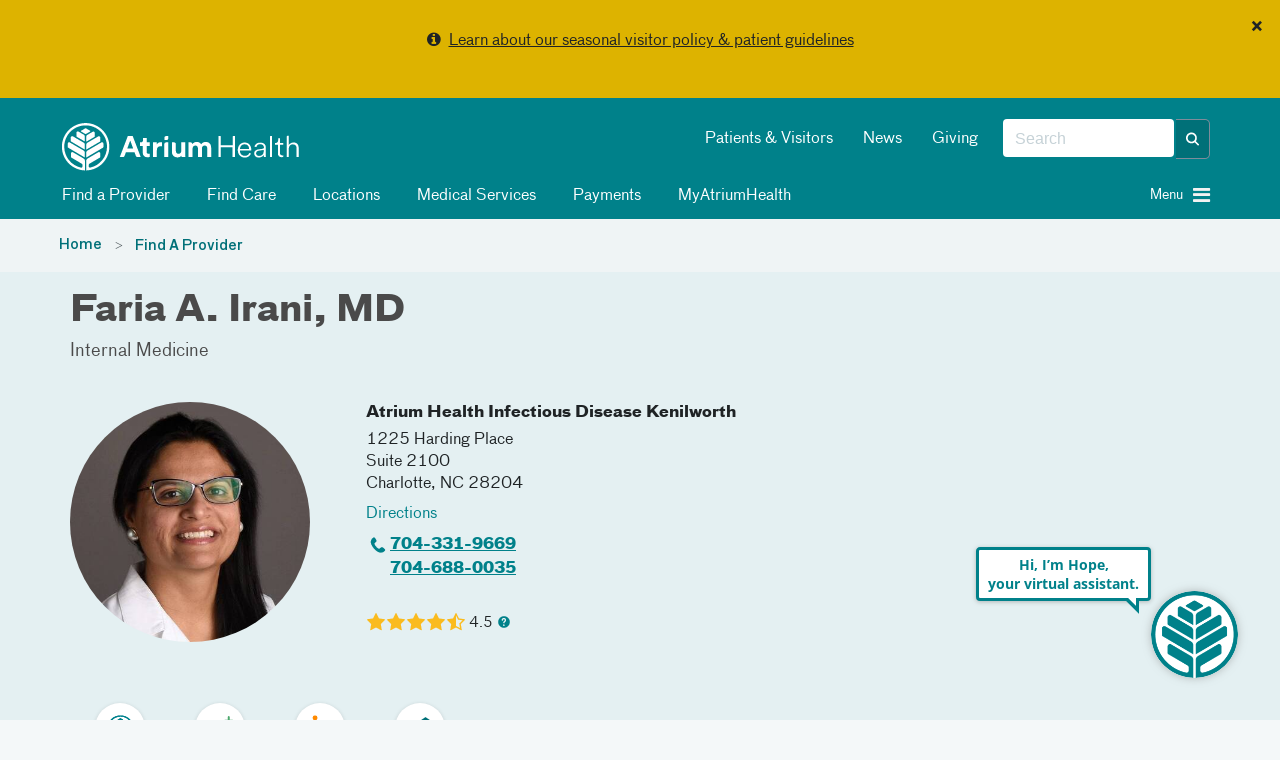

--- FILE ---
content_type: text/html; charset=utf-8
request_url: https://atriumhealth.org/provider-profile/faria-irani-1174956205
body_size: 85423
content:



<!DOCTYPE html>
<html xmlns="http://www.w3.org/1999/xhtml" lang="en">
<head>
    
    

    


<!-- {F7B7DAF4-AEB5-4828-8D27-434D11796F47} -->

<meta content="IE=edge" http-equiv="X-UA-Compatible" />
<meta name="viewport" content="width=device-width, initial-scale=1.0, maximum-scale=2.0" />

<!-- Need to preload the following to improve performance of loading the page -->
<link rel="preload" href="/assets/includes/atriumhealth/fonts/374eae_1_0.woff2" as="font" type="font/woff2" crossorigin="anonymous" />
<link rel="preload" href="/assets/includes/atriumhealth/fonts/374eae_6_0.woff2" as="font" type="font/woff2" crossorigin="anonymous" />
<link rel="preload" href="/assets/includes/atriumhealth/fonts/374eae_7_0.woff2" as="font" type="font/woff2" crossorigin="anonymous" />
<link rel="SHORTCUT ICON" type="image/x-icon" href="/favicon.png" />


<!-- SEO Meta tags... -->


<!--providermeta begin sparkle -->
<meta property="og:title" content="Faria Irani, MD | Internal Medicine | Atrium Health" />
<meta property="og:url" content="https://atriumhealth.org/provider-profile/faria-irani-1174956205" />
<meta property="og:description" content="Faria Irani, MD, specializes in internal medicine in Charlotte, NC. Rely on our physician at Atrium Health Infectious Disease Kenilworth." />
<meta property="og:locale" content="en_US" />
<meta property="og:site_name" content="Atrium Health" />

<meta property="og:image" content="https://providers.atriumhealth.org/sparkle-assets/seo_thumbnails/physicians/4095/facebook-59ca556267de2031aeada3d4303c7ab9.jpg" />
<meta property="og:image:width" content="1200" />
<meta property="og:image:height" content="628" />
<meta property="og:image:type" content="image/jpeg" />
<meta property="og:type" content="profile" />
<meta property="og:profile:first_name" content="Faria" />
<meta property="og:profile:last_name" content="Irani" />
<meta property="og:profile:gender" content="Female" />

<title>Faria Irani, MD | Internal Medicine | Atrium Health</title>
<meta name="description" content="Faria Irani, MD, specializes in internal medicine in Charlotte, NC. Rely on our physician at Atrium Health Infectious Disease Kenilworth." />
<meta name="keywords" content="" />
<link rel="canonical" href="https://atriumhealth.org/provider-profile/faria-irani-1174956205" />
<meta name="breadcrumb" content="Faria A. Irani, MD" />
<meta name="layout" content="rendered_snippet" />
<meta name="generator" content="Sparkle Match" />

<script type="application/ld+json">{"@context":"https://schema.org","@graph":[{"@type":"Physician","name":"Dr. Faria A. Irani, MD","image":"https://providers.atriumhealth.org/sparkle-assets/preview_thumbnails/physicians/4095/default-9c4b34dc9074c2b1d85afb314663e83b.jpg","url":"https://atriumhealth.org/provider-profile/faria-irani-1174956205","description":"Dr. Faria A. Irani, MD is a medical provider who specializes in Internal Medicine. She works to provide excellent care to their patients in a timely manner.","telephone":"+1-704-331-9669","isAcceptingNewPatients":true,"aggregateRating":{"@type":"AggregateRating","bestRating":"5","ratingValue":"4.5","reviewCount":75},"medicalSpecialty":[{"@type":"MedicalSpecialty","name":"Internal Medicine","url":null}],"address":[{"name":"Atrium Health Infectious Disease Kenilworth","addressLocality":"Charlotte","addressRegion":"NC","postalCode":"28204","streetAddress":"1225 Harding Place Suite 2100","telephone":"+1-704-331-9669","addressCountry":"US"}],"geo":{"@type":"GeoCoordinates","latitude":"35.209789","longitude":"-80.838947"},"openingHoursSpecification":[{"dayOfWeek":["Monday","Tuesday","Wednesday","Thursday","Friday"],"opens":"08:00","closes":"17:00"},{"dayOfWeek":["Saturday","Sunday"],"opens":"09:00","closes":"13:00"}]}]}</script>




<!-- providermeta ends sparkle -->


<link href="https://cdn.atriumhealth.org/bundles/atriumhealth/css/head?v=N0O5lSrJ68-lZNGZvXjlMCthM2BLQSzBB7K_lmTUuLA1" rel="stylesheet" />



<link rel="stylesheet" href="https://cdn.atriumhealth.org/Assets/includes/shared/swiper-8.4.4/css/swiper.min.css" />

    <link rel="stylesheet" href="https://cdn.atriumhealth.org/Assets/includes/AtriumHealth/css/main.css?v=639035294055655837" />



<script src="https://code.jquery.com/jquery-3.7.1.min.js" integrity="sha384-1H217gwSVyLSIfaLxHbE7dRb3v4mYCKbpQvzx0cegeju1MVsGrX5xXxAvs/HgeFs" crossorigin="anonymous"></script>

<script>
    dataLayer = [];
</script>

<!-- CSS -->


<!-- app insights script added by RP -->
<script type="text/javascript">  var appInsights=window.appInsights||function(a){    function b(a){c[a]=function(){var b=arguments;c.queue.push(function(){c[a].apply(c,b)})}}var c={config:a},d=document,e=window;setTimeout(function(){var b=d.createElement("script");b.src=a.url||"https://az416426.vo.msecnd.net/scripts/a/ai.0.js",d.getElementsByTagName("script")[0].parentNode.appendChild(b)});try{c.cookie=d.cookie}catch(a){}c.queue=[];for(var f=["Event","Exception","Metric","PageView","Trace","Dependency"];f.length;)b("track"+f.pop());if(b("setAuthenticatedUserContext"),b("clearAuthenticatedUserContext"),b("startTrackEvent"),b("stopTrackEvent"),b("startTrackPage"),b("stopTrackPage"),b("flush"),!a.disableExceptionTracking){f="onerror",b("_"+f);var g=e[f];e[f]=function(a,b,d,e,h){var i=g&&g(a,b,d,e,h);return!0!==i&&c["_"+f](a,b,d,e,h),i}}return c    }({        instrumentationKey:"e7ad7762-65f8-4f9f-90b2-7c9be133991b"    });      window.appInsights=appInsights,appInsights.queue&&0===appInsights.queue.length&&appInsights.trackPageView();</script>


<link rel="stylesheet" href="https://stackpath.bootstrapcdn.com/font-awesome/4.7.0/css/font-awesome.min.css">

<style>
    .top-alert-msg {
        border: 0px solid !Important;
        text-align: center;
        margin-bottom: 0 !important;
        background: #9b3022 !important;
    }
    
    .top-alert-msg p {
        color: #FFFFFF !important;
        font-size: 14px;
        font-weight: bold;
    }
    
    .top-alert-msg a {
        color: #FFFFFF !important;
        text-decoration: underline !important;
    }
    
    .bottom-alert-msg {
        border: 0px solid !Important;
        text-align: center;
        margin-bottom: 0 !important;
        background: #006d87 !important;
    }
</style>

        <!-- START COVEO UI RESOURCES ONLY-->
 <!-- COVEO-FOR-SITECORE-5 UI RESOURCES-->
<link rel="stylesheet" href="https://static.cloud.coveo.com/searchui/v2.10116/0/css/CoveoFullSearch.min.css" integrity="sha512-NUKqyS106a5SdM4EgYzly2S0Nk4vgX5RuG6kUkGcdVaGaB/h42vEPLDFp8D+HWszl2AC+syZNzfYIUmjd+36YQ==" crossorigin="anonymous"/>
<link rel="stylesheet" href="https://static.cloud.coveo.com/coveoforsitecore/ui/v0.45.4/css/CoveoForSitecore.css" />
<script class="coveo-script" src="https://static.cloud.coveo.com/searchui/v2.10116/0/js/CoveoJsSearch.Lazy.min.js" integrity="sha512-jNK8RAtY5S20e4d2lIYuli6Nj06fAKepPPBosKX4maFnotlCNQfeF2rRtxOKGcFRtnKQdLJ763s7Ii4EN+X4DA==" crossorigin="anonymous"></script>
<script class="coveo-for-sitecore-script" type="text/javascript" src='https://static.cloud.coveo.com/coveoforsitecore/ui/v0.45.4/js/CoveoForSitecore.Lazy.min.js'></script>
<script type="text/javascript" src="https://static.cloud.coveo.com/searchui/v2.10116/js/cultures/en.js"></script>

        <!-- END COVEO UI RESOURCES ONLY-->


<script src="https://use.fortawesome.com/4fab3c45.js" async></script>

<style>
    .visually-hidden {
        position: absolute !important;
        overflow: hidden;
        clip: rect(1px, 1px, 1px, 1px);
        width: 1px;
        height: 1px;
        white-space: nowrap;
        margin: -1px;
    }

    .visible-when-focused:focus {
        clip: auto;
        overflow: visible;
        width: auto;
        height: auto;
        margin: auto;
        color: #fff;
        left: 10px;
        top: 10px;
    }

    .bypass-block-link {
        position: absolute;
        text-decoration: none;
        padding: 0.2em;
        z-index: 10;
    }

    .bypass-block-target:focus {
        outline: none;
    }

        .bypass-block-target:focus:target, [tabindex="0"]:focus, [tabindex="1"]:focus, a:focus, button:focus, input:focus {
            outline: solid 2px #fff;
        }
</style>


    
    


</head>
<body>
    <a class="visually-hidden visible-when-focused bypass-block-link" href="#mainContent">Skip Navigation</a>


<input id="alerttype" name="alerttype" type="hidden" value="True" />                    <div id="alertMessage" class="alert alert-yellow alert-dismissible text-center">
                            <button class="close" id="dismissbycookie" data-dismiss="alert" type="button">&times;</button>
                        <p><i class="fa fa-info-circle" aria-hidden="true"></i>&nbsp;&nbsp;<a href="/for-patients-visitors/visitor-restrictions">Learn about our seasonal visitor policy & patient guidelines</a></p>
                    </div>


    <input id="canvas-trigger" type="checkbox" class="visually-hidden" aria-hidden="true">
    <label for="canvas-trigger" class="canvas-trigger-label" aria-label="Toggle menu" title="Toggle menu">
        <span class="sr-only">Toggle menu</span>
        <i class="icon-menu" aria-hidden="true"></i>
    </label>

    <div id="container-canvas-on" class="slideout-panel slideout-panel-right" style="border-right: none !important;">
        
        <!-- BEGIN NOINDEX -->
        


<input type="hidden" id="dynamic-phone-number" value="Invalid" />


            <!-- added 1px for waypoints scroll. When we display alert on top of the header, and when
        user dismisses the alert, the header becomes the top most component and the hero image goes
        under the header. Adding 1px height here, so that user has the room to scroll and waypoints js will
        be able to handle fixed header positionining -->
    <div class="alert-1px-visibility" style="height:1px;background-color:#00818a"></div>
    <header class="sticky-wrapper" style="position:sticky;">
        <section id="header" class="section__header">

            <div class="container">
                <div class="row">
                    <div class="col-md-5 col-xs-8">
<a href="/" ><img src="https://cdn.atriumhealth.org/-/media/chs/images/logo/logo-atrium-white-svg.svg?rev=317f000e40a749f0b116caa25939a4fb&amp;h=65&amp;w=290&amp;la=en&amp;hash=FE8BAD51C8E31024C20938B4BF7A68EA" class="section__header-logo img-responsive" alt="atrium health home" /></a>                    </div>
                    <div class="col-md-7 hidden-xs col-xs-4">
                        <div class="pull-right">
                            <div class="form__header pull-right">

                                <!--googleoff: index-->
                                
                                <!-- BEGIN Global Search BOX -->



<script type="text/javascript">
    var endpointConfiguration = {
        siteName: "Atrium-Health",
        restEndpointUri: "/coveo/rest"
    };
    if (typeof (CoveoForSitecore) !== "undefined") {
        CoveoForSitecore.SearchEndpoint.configureSitecoreEndpoint(endpointConfiguration);
        CoveoForSitecore.version = "5.0.1368.1";
    }
</script>


<script>
    document.addEventListener("CoveoSearchEndpointInitialized", function () {
        var searchboxElement = document.getElementById("_a5930bf4-502d-46fb-9680-3436a420fb63");
        searchboxElement.addEventListener("CoveoComponentInitialized", function () {
            CoveoForSitecore.initSearchboxIfStandalone(searchboxElement, "/search-atrium-health");
        });
    })
</script>


<div id="_a5930bf4-502d-46fb-9680-3436a420fb63_container" class="top-search-box-global coveo-for-sitecore-search-box-container" data-prebind-maximum-age='currentMaximumAge' data-applied-prebind="true" >
    <div id="_a5930bf4-502d-46fb-9680-3436a420fb63"
         class="CoveoSearchbox"
         data-enable-field-addon='true'
         data-enable-omnibox='true'
         data-enable-query-extension-addon='true'
         data-enable-query-suggest-addon='true'
         data-enable-simple-field-addon='false'
         data-prebind-maximum-age='currentMaximumAge'
         data-placeholder='Search'
         data-height='40'
         data-clear-filters-on-new-query='false'
         data-applied-prebind="true">


        <script type="text/javascript">
            document.addEventListener("CoveoSearchEndpointInitialized", function () {
                var componentId = "_a5930bf4-502d-46fb-9680-3436a420fb63";
                var componentElement = document.getElementById(componentId);

                function showError(error) {
                    console.error(error);
                }

                function areCoveoResourcesIncluded() {
                    return typeof (Coveo) !== "undefined";
                }

                if (areCoveoResourcesIncluded()) {
                    var event = document.createEvent("CustomEvent");
                    event.initEvent("CoveoComponentInitialized", false, true);

                    setTimeout(function () {
                        componentElement.dispatchEvent(event);
                    }, 0);
                } else {
                    componentElement.classList.add("invalid");
                    showError("The Coveo Resources component must be included in this page.");
                }
            });
        </script>
        <div class="CoveoForSitecoreBindWithUserContext"></div>
        <div class="CoveoForSitecoreExpressions"></div>
        <div class="CoveoForSitecoreConfigureSearchHub" data-sc-search-hub="search atrium health"></div>
    </div>
    <!-- BEGIN OMNI BOX -->
    
    <!-- END OMNI BOX -->
</div>
<!-- END Global Search BOX -->



                                <!--googleon: index-->
                            </div>
                            <div class="pull-right nav-utility hidden-sm">
                                <!--googleoff: index-->
                                    <ul class="nav nav-pills">
                                            <li><a href="/for-patients-visitors" title="Patients &amp; Visitors" >Patients &amp; Visitors</a></li>
                                            <li><a href="/about-us/newsroom" title="News" >News</a></li>
                                            <li><a href="https://www.atriumhealthfoundation.org/" target="_blank" title="Giving" >Giving</a></li>
                                    </ul>
                                <!--googleon: index-->
                            </div>
                        </div>
                    </div>
                    <div class="col-sm-10 hidden-xs">
                            <div class="nav-modal">

                                <ul class="nav nav-pills">
                                                <li>
                                                    <a class="clickNavigationTracking" href="/find-a-doctor" target="" data-eventcategory="Navigation" data-event="topNavClick" data-linktext="Find a Provider" data-linkurl="/find-a-doctor">
                                                        <i class="fa "></i>
                                                        Find a Provider
                                                    </a>
                                                </li>
                                                <li>
                                                    <a class="clickNavigationTracking" href="/find-care" target="" data-eventcategory="Navigation" data-event="topNavClick" data-linktext="Find Care" data-linkurl="/find-care">
                                                        <i class="fa "></i>
                                                        Find Care
                                                    </a>
                                                </li>
                                                <li>
                                                    <a class="clickNavigationTracking" href="/locations" target="" data-eventcategory="Navigation" data-event="topNavClick" data-linktext="Locations" data-linkurl="/locations">
                                                        <i class="fa "></i>
                                                        Locations
                                                    </a>
                                                </li>
                                                <li>
                                                    <a class="clickNavigationTracking" href="/medical-services" target="" data-eventcategory="Navigation" data-event="topNavClick" data-linktext="Medical Services" data-linkurl="/medical-services">
                                                        <i class="fa "></i>
                                                        Medical Services
                                                    </a>
                                                </li>
                                                <li>
                                                    <a class="clickNavigationTracking" href="https://my.atriumhealth.org/MyAtriumHealth/Billing/GuestPay/PayAsGuest" target="_blank" data-eventcategory="Navigation" data-event="topNavClick" data-linktext="Payments" data-linkurl="https://my.atriumhealth.org/MyAtriumHealth/Billing/GuestPay/PayAsGuest">
                                                        <i class="fa "></i>
                                                        Payments
                                                    </a>
                                                </li>
                                                <li>
                                                    <a class="clickNavigationTracking" href="https://my.atriumhealth.org/MyAtriumHealth/Authentication/Login?" target="_blank" data-eventcategory="Navigation" data-event="topNavClick" data-linktext="MyAtriumHealth" data-linkurl="https://my.atriumhealth.org/MyAtriumHealth/Authentication/Login?">
                                                        <i class="fa "></i>
                                                        MyAtriumHealth
                                                    </a>
                                                </li>
                                </ul>
                            </div>
                    </div>
                    <div class="col-sm-2 col-xs-4">
                            <a id="canvas-trigger-toggle">
                                <i aria-hidden="true" class="canvas-trigger-toggle__button burger-menu -closed pull-right fa fa-bars"></i>
                                <i aria-hidden="true" class="canvas-trigger-toggle__button close-menu -open  fa fa-times"></i>
                                <span class="canvas-trigger-toggle__label pull-right">Menu&nbsp;</span>
                            </a>
                    </div>
                </div>
            </div>

        </section>
    </header>
<style>

    .remove-1px {
        display: none;
    }

    .add-1px {
        display: block;
    }

    @-moz-document url-prefix() {
        .remove-1px {
            display: block;
        }
    }

    .nav-pills i, #canvas-trigger-toggle i:before {
        color: #f2f2f2;
    }

    .nav li {
        font-weight: normal;
    }

    /*This will work for firefox*/

</style>

        <!-- END NOINDEX -->
        <div id="mainContent" class="bypass-block-target" tabindex="-1"></div>
        <div class="page-wrapper">
                <section class="section__breadcrumbs">
        <div class="section__breadcrumbs-container container breadcrumbs">
            <div class="row">
                <div class="col-xs-10">
                        <ol class="breadcrumb">
                                    <li class="breadcrumb-item">
                                        <a href="/">Home</a>
                                    </li>
                                    <li class="breadcrumb-item">
                                        <a href="/find-a-doctor">Find A Provider</a>
                                    </li>
                        </ol>
                </div>
            </div>
        </div>
    </section>


<!-- provider profile -->
<div style="background-color:#fff">
    <div class="sparkle-snippet sparkle-page-content-wrapper" id="2ded8e72-6aec-4abb-8410-76b8ee08a9c4" data-sparkle-container="sparkle-snippet-wrapper">
  <link rel="stylesheet" media="screen" href="https://providers.atriumhealth.org/assets/custom_elements-698c8b589f61bf63e1e53ab9de53726a43d908f7380e4e477044f1cd9746861b.css" />
  <link rel="stylesheet" media="screen" href="https://providers.atriumhealth.org/assets/providers/sparkle_themes/default/controllers/physicians/show.snippet-5d244dfffcb4baaab93062227050fcdb2e2592a43aa3275c64a0cdd671ec8b65.css" /><link rel="stylesheet" media="screen" href="https://providers.atriumhealth.org/assets/providers/sparkle_themes/default/controllers/physicians/show-1542444d303240e0e874caf4f3cf1aeb4bc801daf0dae86c24ad68f1c82f68e2.css" /><link rel="stylesheet" media="screen" href="https://providers.atriumhealth.org/assets/providers/sparkle_themes/default/client_reset-4bd20b8df0c369e1f69eba53c73ab00112a39b80498bef4cc6b98ad7af16828f.css" /><link rel="stylesheet" media="screen" href="https://providers.atriumhealth.org/assets/providers/sparkle_themes/default/application-28fe87fc892c4177de1bf6c259e459a466fdf6d6d01ef392d8ee3ad9a83ba1ab.css" />
  

<script>
//<![CDATA[
window.RESOURCE = {"type":"Physician","baseType":"Physician","id":4095,"analyticsType":"Physician","analyticsId":4095,"publicUrl":"https://providers.atriumhealth.org/physicians/faria-irani-1174956205","publicPath":"/physicians/faria-irani-1174956205","campaignTargeting":false};
//]]>
</script>


  <div class="broadcast-in-page-messages">
</div>


  
<div class="site-main-content-container" id="physicians_show" data-layout="rendered_snippet"><article class="site-main-content" role="main"><div class="site-main-content__before-content site-main-content__before-content--color-default"><div class="site-main-content__before-content-container site-main-content__before-content-container--density-default"><div class="site-main-content__before-content--header">        <a class="back-to-results" style="display:none" id="resource_profile_back_to_results_1768705556-2164528_1"><sp-icon name="arrow-closed-left-filled" size="s" fill-color="primary"></sp-icon>Back to search results</a>

</div><div class="site-main-content__before-content--content">        



<section class="resource-profile-card resource-profile-card--container resource-profile-card--variant-flat resource-profile-card--color-default resource-profile-card--density-default resource-profile-card--align-default"><section class="resource-profile-card-section resource-profile-card-section__header">    <h1 class="resource-profile-card-header-title">Faria A. Irani, MD</h1>
    <div class="resource-profile-card-subsection resource-profile-card-subsection--header-subtitle"><section class=" credentials">
  <div class="__content credentials__content">
    <ul class="credentials-list"><li class="credentials-list-item">Internal Medicine</li></ul>
  </div>
</section>
</div>
</section><section class="resource-profile-card-section resource-profile-card-section__main"><section class="resource-profile-card-section resource-profile-card-section__image">      
<div class="resource-profile-card-subsection"><div class="resource-profile-card-image resource-profile-card-image--with-icon"><figure class="profile-picture"><img src="https://providers.atriumhealth.org/sparkle-assets/preview_thumbnails/physicians/4095/doctor_finder-7b10c5e563fcdd3e97d48eac1864b9d2.jpg" /></figure></div></div>
</section><section class="resource-profile-card-section resource-profile-card-section__content">      <div class="resource-profile-card-subsection resource-profile-card-subsection--details">
  <div class="resource-profile-contact"><div class="resource-profile-contact-header">Contact</div><div class="resource-profile-contact-fields"><div class="resource-profile-contact-field">
    <div id="provider_selected_address_1768705556-2551894_1"><div data-address-id="4356">
        <address class="adr ">
  <div class="address-section address-section-street-address"><div class="address-section__content"><div class="street-address">
    <a class="address-name" translate="no" href="https://providers.atriumhealth.org/locations/atrium-health-infectious-disease-kenilworth">Atrium Health Infectious Disease Kenilworth</a>
    
    <div class="locale-address"><div class="address-first-line" translate="no">1225 Harding Place</div><div class="address-second-line" translate="no">Suite 2100</div></div>
    
    <span class="locality" translate="no">Charlotte</span>, <span class="region" title="North Carolina" translate="no">NC</span> <span class="postal-code" title="28204" translate="no">28204</span><br/>
    <a class="directions-link" target="_blank" href="https://www.google.com/maps/dir/?api=1&amp;destination=1225+Harding+Place%2C+Charlotte%2C+NC%2C+28204"><span class="directions-link__text">Directions</span></a>
</div></div></div>
  <div class="address-section address-section-telephone-numbers address-section--with-icon"><span class="address-section__icon icon icon-phone"></span><div class="address-section__content"><div class="tel">
    <div class="number"><span class="phone-number" title="704-331-9669"><a class="telephone-link" href="tel:+17043319669">704-331-9669</a></span></div>
</div></div></div>
  <div class="address-section address-section-telephone-numbers address-section--with-icon"><span class="address-section__icon icon icon-fax"></span><div class="address-section__content"><div class="tel">
    <div class="number"><span class="phone-number" title="704-688-0035"><a class="telephone-link" href="tel:+17046880035">704-688-0035</a></span></div>
</div></div></div>
  <section id="address_availability_1768705556-306367_1"></section>

  </address>
</div></div></div></div></div>
</div>
      <div class="resource-profile-card-subsection resource-profile-card-subsection--external-credentials">
  <div class="rating" id="rating_physician_4095">
  
  <a class="rating__stars" aria-label="Learn more about Faria A. Irani&#39;s Patient Satisfaction Rating of 4.5 out of 5.0." href="https://providers.atriumhealth.org/physicians/faria-irani-1174956205#reviews"><i class="full-star star" role="img" aria-label="full-star"></i><i class="full-star star" role="img" aria-label="full-star"></i><i class="full-star star" role="img" aria-label="full-star"></i><i class="full-star star" role="img" aria-label="full-star"></i><i class="half-star star" role="img" aria-label="half-star"></i></a><a class="rating__score" href="https://providers.atriumhealth.org/physicians/faria-irani-1174956205#reviews">4.5</a>
  <a target="_blank" rel="noopener" class="rating__info-icon" alt="Learn more" href="https://atriumhealth.org/find-a-doctor/learn-about-our-survey"><span class="content">Learn more</span></a>
</div>


</div>
      <div class="resource-profile-card-subsection resource-profile-card-subsection--details">
  <sp-insurance-app variant="compact" api="https://providers.atriumhealth.org/physicians/faria-irani-1174956205"></sp-insurance-app>

</div>
</section></section><section class="resource-profile-card-section resource-profile-card-section__footer">      <div class="resource-profile-card-subsection resource-profile-card-subsection--details">
  <div class="resource-profile-card-features">
    <div class="resource-profile-card-features-feature"><span class="resource-profile-card-features-feature-icon"><img class="icon" aria-label="Atrium Health Provider" role="img" src="https://providers.atriumhealth.org/assets/icons/custom/employer-atrium-physician-feature-b67745774c31d95c0858ab37c8a1cb29ab5fad9c0487fa050500211f59c05114.svg" /></span><span class="resource-profile-card-features-feature-text">Atrium Health Provider</span></div>

    <div class="resource-profile-card-features-feature"><span class="resource-profile-card-features-feature-icon"><img class="icon" aria-label="Accepts New Patients" role="img" src="https://providers.atriumhealth.org/assets/icons/custom/add-person-physician-feature-5c1252b24d183435b964c441689fcd09c444d898f814e34a4bb0e78bb7213352.svg" /></span><span class="resource-profile-card-features-feature-text">Accepts New Patients</span></div>

    <div class="resource-profile-card-features-feature"><span class="resource-profile-card-features-feature-icon"><img class="icon" aria-label="Treats Only Adults" role="img" src="https://providers.atriumhealth.org/assets/icons/custom/age-group-adults-physician-feature-e5d87af2579a9679dc413ef7c3b40ebc86b73ab572bb12fff005b87aa09ba86e.svg" /></span><span class="resource-profile-card-features-feature-text">Treats Only Adults</span></div>

      <div class="resource-profile-card-features-feature"><span class="resource-profile-card-features-feature-icon"><img class="icon" aria-label="In-person visits only" role="img" src="https://providers.atriumhealth.org/assets/icons/custom/location-default-physician-feature-ae093d35f8c42e42f95a54533e4e45972d124e048153f3fbe29b02967525aef2.svg" /></span><span class="resource-profile-card-features-feature-text">In-person visits only</span></div>

    
</div>
</div>
</section></section>

</div><aside class="site-main-content__before-content--sidebar">        <div id="sparkle-provider-widget-container"></div>

      
</aside></div></div><div class="site-main-content__main-content"><div class="site-main-content__main-content-container"><div class="site-main-content__main-content--content">          <section class="physician-profile-details physician-profile-details--with-anchor-bar">
      <sp-toolbar absolute="false" offset="0" offset-selector=".sticky-wrapper" sticky="false" sticky-on-scroll="false" class="anchor-bar__toolbar"><sp-navigation class="anchor-bar-selectors" collapsable="false" collapsable-menu-title="Jump to" collapse-on-content-click="true" always-collapsible="false"><a class="anchor-bar-selector" href="#about">About</a><a class="anchor-bar-selector" href="#credentials">Credentials</a><a class="anchor-bar-selector" href="#locations">Locations</a><a class="anchor-bar-selector" href="#insurances">Insurances</a><a style="display: none;" class="anchor-bar-selector" href="#reviews">Reviews</a><a style="display: none;" class="anchor-bar-selector" href="#publications">Publications</a></sp-navigation></sp-toolbar>
    </section>

          <section class="physician-profile-details physician-profile-details--with-anchor-bar">
            <sp-navigation-item id="about" class="anchor-bar-anchor"></sp-navigation-item>
  <section class="details-section --size-default --size-desktop-default overview"><header class="details-section__header about-section__header"><h2 class="details-section__title">About</h2></header><div class="details-section__content about-section__content">
      <div class="details-section__sub-group">
    <div class="details-section--sub-section "><header class="details-section--sub-section__header"><h3 class="details-section--sub-section__title">Practicing Specialties</h3></header>
<div class="details-section--sub-section__content">
  <section class=" credentials">
  <div class="__content credentials__content">
    <sp-expandable-list class="credentials-list"><sp-expandable-list-item class="credentials-list-item">Internal Medicine</sp-expandable-list-item></sp-expandable-list>
  </div>
</section>

</div></div>
    
    <div class="details-section--sub-section "><header class="details-section--sub-section__header"><h3 class="details-section--sub-section__title">Languages</h3></header>
<div class="details-section--sub-section__content">
  <sp-expandable-list><sp-expandable-list-item>English</sp-expandable-list-item></sp-expandable-list>

</div></div>
</div>

      

</div></section>
      <sp-navigation-item id="credentials" class="anchor-bar-anchor"></sp-navigation-item>
  <section class="details-section --size-default --size-desktop-default "><header class="details-section__header credentials-section__header"><h2 class="details-section__title">Credentials</h2></header><div class="details-section__content credentials-section__content">
      <div class="details-section--sub-section "><header class="details-section--sub-section__header"><h3 class="details-section--sub-section__title">Board Certifications</h3></header>
<div class="details-section--sub-section__content">
  <section class=" credentials">
  <div class="__content credentials__content">
    <sp-expandable-list class="credentials-list"><sp-expandable-list-item class="credentials-list-item">American Board of Internal Medicine</sp-expandable-list-item></sp-expandable-list>
  </div>
</section>

</div></div>
        <div class="details-section--sub-section "><header class="details-section--sub-section__header"><h3 class="details-section--sub-section__title">Education</h3></header>
<div class="details-section--sub-section__content">
    <section class=" credentials">
  <div class="__content credentials__content">
    <sp-expandable-list class="credentials-list"><sp-expandable-list-item class="credentials-list-item">The AGA Khan University</sp-expandable-list-item></sp-expandable-list>
  </div>
</section>

</div></div>    <div class="details-section--sub-section "><header class="details-section--sub-section__header"><h3 class="details-section--sub-section__title">Residencies</h3></header>
<div class="details-section--sub-section__content">
    <section class=" credentials">
  <div class="__content credentials__content">
    <sp-expandable-list class="credentials-list"><sp-expandable-list-item class="credentials-list-item">Rutgers Medical School</sp-expandable-list-item></sp-expandable-list>
  </div>
</section>

</div></div>  <div class="details-section--sub-section "><header class="details-section--sub-section__header"><h3 class="details-section--sub-section__title">Fellowships</h3></header>
<div class="details-section--sub-section__content">
    <section class=" credentials">
  <div class="__content credentials__content">
    <sp-expandable-list class="credentials-list"><sp-expandable-list-item class="credentials-list-item">The Cleveland Clinic Foundation</sp-expandable-list-item></sp-expandable-list>
  </div>
</section>

</div></div>  
</div></section>
        <sp-navigation-item id="locations" class="anchor-bar-anchor"></sp-navigation-item>
    <section class="details-section --size-default --size-desktop-default "><header class="details-section__header locations-section__header"><h2 class="details-section__title">Locations</h2></header><div class="details-section__content locations-section__content">
      <div class="details-section--sub-section "><div class="details-section--sub-section__content">
          <div id="locations" class="addresses-list addresses-list--with-map">
      <div class="addresses-list__map map-container"></div>

    <ul class="addresses-list__list">
        <li>
          <div class="address-list-item-layout">
            <address class="adr ">
  <div class="address-section address-section-street-address address-section--with-icon"><span class="address-section__icon icon icon-location-filled"></span><div class="address-section__content"><div class="street-address">
    <a class="address-name" translate="no" href="https://providers.atriumhealth.org/locations/atrium-health-infectious-disease-kenilworth">Atrium Health Infectious Disease Kenilworth</a>
    
    <div class="locale-address"><div class="address-first-line" translate="no">1225 Harding Place</div><div class="address-second-line" translate="no">Suite 2100</div></div>
    
    <span class="locality" translate="no">Charlotte</span>, <span class="region" title="North Carolina" translate="no">NC</span> <span class="postal-code" title="28204" translate="no">28204</span><br/>
    <a class="directions-link" target="_blank" href="https://www.google.com/maps/dir/?api=1&amp;destination=1225+Harding+Place%2C+Charlotte%2C+NC%2C+28204"><span class="directions-link__text">Directions</span></a>
</div></div></div>
  
  <div class="address-section address-section-telephone-numbers address-section--with-icon"><span class="address-section__icon icon icon-phone"></span><div class="address-section__content"><div class="tel">
    <div class="number"><span class="phone-number" title="704-331-9669"><a class="telephone-link" href="tel:+17043319669">704-331-9669</a></span></div>
</div></div></div>
  <div class="address-section address-section-telephone-numbers address-section--with-icon"><span class="address-section__icon icon icon-fax"></span><div class="address-section__content"><div class="tel">
    <div class="number"><span class="phone-number" title="704-688-0035"><a class="telephone-link" href="tel:+17046880035">704-688-0035</a></span></div>
</div></div></div>
  <section id="address_availability_1768705556-4690795_2"></section>
</address>
          </div>
        </li>
    </ul>
  </div>


</div></div></div></section>
      <sp-navigation-item id="insurances" class="anchor-bar-anchor"></sp-navigation-item>
  <section class="details-section --size-default --size-desktop-default "><header class="details-section__header accepted-insurance-section__header"><h2 class="details-section__title">Accepted Insurance</h2></header><div class="details-section__content accepted-insurance-section__content">
    <sp-insurance-app
      api="https://providers.atriumhealth.org/physicians/faria-irani-1174956205"
      physicians-url="https://providers.atriumhealth.org/physicians"
      physician-path="/physicians/faria-irani-1174956205"
    ></sp-insurance-app>
</div></section>
      
<sp-navigation-item id="reviews" class="anchor-bar-anchor"></sp-navigation-item>
  <div ref="comments">
    <section class="details-section --size-default --size-desktop-default "><header class="details-section__header comments-section__header"><h2 class="details-section__title">Ratings and Reviews</h2></header><div class="details-section__content comments-section__content">

      <div ref="survey-details" class="details-section--sub-section "><div class="details-section--sub-section__content">
        <!-- dynamic content -->
</div></div>
      <div ref="comments-controls" style="display: none;" class="details-section--sub-section "><div class="details-section--sub-section__content">
        <header class="reviews__header">
          <h3 class="reviews__title"></h3>
          <span class="reviews__controls"><select name="order" id="comments_controls_1768705556-4933524_1" ref="comments-order" data-behaviour="uber-select"><option value="">Most Recent</option><option value="highest">Highest Rating</option>
<option value="lowest">Lowest Rating</option></select></span>
        </header>
        <div ref="comments-list">
          <!-- dynamic content, placeholder as comment required -->
</div></div></div></div></section>  </div>
  

      <sp-navigation-item id="publications" class="anchor-bar-anchor"></sp-navigation-item>
  <div ref="research-articles">
    <section class="details-section --size-default --size-desktop-default "><header class="details-section__header research-articles-section__header"><h2 class="details-section__title">Publications</h2>
<span class="details-section__title-meta"><select name="order" id="research_articles_controls_1768705556-49553_1" ref="research-articles-order" data-behaviour="uber-select"><option value="">Most Recent</option><option value="alphabetical">Alphabetical</option>
<option value="oldest">Oldest First</option></select></span></header><div class="details-section__content research-articles-section__content">
            <div ref="research-articles-list" class="details-section--sub-section "><div class="details-section--sub-section__content">
        <!-- dynamic content, placeholder as research articles required -->
</div></div></div></section>  </div>




    </section>

      














      
</div><aside class="site-main-content__sidebar-content" id="sidebar">      
      
    <div id="doctor_search_results_4095_1768705556-2162058_1" class="doctor-search-results"></div>

</aside></div></div><div class="site-main-content__after-content"><div class="site-main-content__after-content--content-container">      
      
        <div class="broadcast-in-page-messages">
</div>


</div></div></article></div>


  <template id="sparkle-js_1768705556-531538_1">
    <script src="https://providers.atriumhealth.org/assets/layouts/snippet-2c6068cd9cfc958ba25dcb5ec28dc851b50165199488cffb82abbfb582e6be91.js"></script>
    <script src="https://providers.atriumhealth.org/vite/assets/custom_elements-deb79a5c.js" crossorigin="anonymous" type="module"></script><link rel="modulepreload" href="https://providers.atriumhealth.org/vite/assets/base-846c0e2c.js" as="script" crossorigin="anonymous">
<link rel="modulepreload" href="https://providers.atriumhealth.org/vite/assets/index-4973b395.js" as="script" crossorigin="anonymous">
<link rel="modulepreload" href="https://providers.atriumhealth.org/vite/assets/pinia-5b6cee3c.js" as="script" crossorigin="anonymous">
<link rel="modulepreload" href="https://providers.atriumhealth.org/vite/assets/moment-fffb1469.js" as="script" crossorigin="anonymous">
<link rel="modulepreload" href="https://providers.atriumhealth.org/vite/assets/breakpoints-9f5ad5b1.js" as="script" crossorigin="anonymous">
<link rel="modulepreload" href="https://providers.atriumhealth.org/vite/assets/preload-helper-6ca0e261.js" as="script" crossorigin="anonymous">
<link rel="modulepreload" href="https://providers.atriumhealth.org/vite/assets/dynamic-import-helper-be004503.js" as="script" crossorigin="anonymous">
<link rel="modulepreload" href="https://providers.atriumhealth.org/vite/assets/_commonjsHelpers-de833af9.js" as="script" crossorigin="anonymous">
    <script src="https://providers.atriumhealth.org/assets/providers/application-dc0308d47decfd54ad8d18b15aa70e441b233743800009c0c7214ba3dffd14cc.js"></script>
    
    <script>
//<![CDATA[
(function(){
  Sparkle.Snippet.Container.prepare(".sparkle-snippet#2ded8e72-6aec-4abb-8410-76b8ee08a9c4", Sparkle.Embed.Utilities.detectURLMap()) // We make a Map because the order in which the mappings are tested is important

})()

//]]>
</script>
    <script src="https://providers.atriumhealth.org/assets/controllers/physicians/show.snippet-2aa4247ab6a2ca0bdb2f6acc14382660befaa286577bab642efd9630560bd269.js"></script><script src="https://providers.atriumhealth.org/assets/controllers/physicians/show-d20e05a7c6a1e28d68d3adb41ec39f8a32d7a90032d2d47c9583be89ca439338.js"></script><script>
//<![CDATA[
(function(){
  if (!window.URLSearchParams) { return }

var searchUrl = new URL(window.location.href).searchParams.get('search_url');

if (searchUrl) {
  searchUrl = new URL(searchUrl);
  if (searchUrl.hostname == window.location.hostname) {
    jQuery('#resource_profile_back_to_results_1768705556-2164528_1').attr('href', searchUrl.href).show()
  }
}

})()

//]]>
</script><script>
//<![CDATA[
(function(){
  window.AddressAvailability.createStatusBadge(4356).then(function(widget) {
  jQuery("#address_availability_1768705556-306367_1").prepend(widget.el)
})

})()

//]]>
</script><script>
//<![CDATA[
(function(){
  if (!window.URLSearchParams) { return }

// Use setInterval since the URL may update via push/replace state not just via popState, and the browser does
// not trigger an event when those functions are used.
setInterval(showSelectedAddress, 250);

var currentAddressId;

function showSelectedAddress() {
  var addressId = new URL(window.location.href).searchParams.get('address_id');

  if (currentAddressId == addressId) { return }
  currentAddressId = addressId

  var addresses = jQuery('#provider_selected_address_1768705556-2551894_1 [data-address-id]');
  addresses.hide();

  var selectedAddress = addresses.filter('[data-address-id="' + addressId + '"]');
  if (!selectedAddress.length) {
    selectedAddress = addresses.first();
  }
  selectedAddress.show();
}

})()

//]]>
</script><script>
//<![CDATA[
(function(){
  window.AddressAvailability.createStatusBadge(4356).then(function(widget) {
  jQuery("#address_availability_1768705556-4690795_2").prepend(widget.el)
})

})()

//]]>
</script><script>
//<![CDATA[
(function(){
          new Sparkle.Views.PhysicianProfileMap({ el: '#locations .map-container', collection: [{"name":"Atrium Health Infectious Disease Kenilworth","first_line":"1225 Harding Place","second_line":"Suite 2100","city":"Charlotte","state":"NC","lat":"35.209789","lng":"-80.838947","directions_url":"https://www.google.com/maps/dir/?api=1\u0026destination=1225+Harding+Place%2C+Charlotte%2C+NC%2C+28204"}], iconUrl: "https://providers.atriumhealth.org/sparkle-assets/preview_thumbnails/physicians/4095/doctor_finder_map_pin-dc6361629cc8cb6ecdc0157ca0df5596.png", lazy: true });

})()

//]]>
</script><script>
//<![CDATA[
(function(){
  jQuery(document).on('click', '[data-sparkle-doctor-profile-behaviour="toggle-survey-questions"]', function(){
  var newText = jQuery(this).data('toggle-text')
  jQuery(this).data('toggle-text', jQuery(this).text())
  jQuery(this).text(newText)

  jQuery('.survey-questions').toggle()
})

})()

//]]>
</script><script>
//<![CDATA[
(function(){
  Sparkle.Codeload.importIf(!jQuery.fn.uberSelect, "https://providers.atriumhealth.org/assets/shared/sparkle_uber_select-009ecd6e4f6d610ce7101e88c21e32991184ceba439c9658c0fc0b4e000be6f0.js").then(function(){
  jQuery('#comments_controls_1768705556-4933524_1').uberSelect({ search: false, selectCaret: false})
});

})()

//]]>
</script><script>
//<![CDATA[
(function(){
  Sparkle.Codeload.import("https://providers.atriumhealth.org/assets/physicians/comments-63cd9ec3d5fe304e1057b89d0fb565410681dabc79a675f0558a84ccf8c1c4d7.js").then(function(){
  new Sparkle.Physicians.Comments("https://providers.atriumhealth.org/physicians/faria-irani-1174956205/comments", "https://providers.atriumhealth.org/physicians/faria-irani-1174956205/survey_details",
    '[ref=comments]', '[ref=comments-list]', '[ref=comments-order]', '[ref=survey-details]', '[ref=comments-controls]', {
      onShow: function() {
        if (this.$tab) {
          this.$tab.appendTo('.anchor-bar-selectors');
        }
        jQuery('.anchor-bar-selector:contains(Reviews)').show();
    }
  });
})

})()

//]]>
</script><script>
//<![CDATA[
(function(){
  Sparkle.Codeload.importIf(!jQuery.fn.uberSelect, "https://providers.atriumhealth.org/assets/shared/sparkle_uber_select-009ecd6e4f6d610ce7101e88c21e32991184ceba439c9658c0fc0b4e000be6f0.js").then(function(){
  jQuery('#research_articles_controls_1768705556-49553_1').uberSelect({ search: false, selectCaret: false})
});

})()

//]]>
</script><script>
//<![CDATA[
(function(){
  Sparkle.Codeload.import("https://providers.atriumhealth.org/assets/physicians/research_articles-d315beb993f07fba7b08c70bd9d9cbb7fd5bdb3c293af1ff0142ac840f1ce00b.js").then(function(){
  new Sparkle.Physicians.ResearchArticles("https://providers.atriumhealth.org/physicians/faria-irani-1174956205/research_articles", '[ref=research-articles]', '[ref=research-articles-list]', '[ref=research-articles-order]', {
    onShow: function() {
      if (this.$tab) {
        this.$tab.appendTo('.anchor-bar-selectors');
      }
      jQuery('.anchor-bar-selector:contains(Publications)').show();
    },
    onHide: function() {
      this.$tab = jQuery('.anchor-bar-selector:contains(Publications)').detach();
    }
  });
})

})()

//]]>
</script><script>
//<![CDATA[
(function(){
  // INITIALIZE
var searchParams = new URL(window.location).searchParams;
var searchUrl = searchParams.get('search_url');

Sparkle.Analytics.setCurrentWorkflow("physician_browsing");

DoctorFinder.Helpers.recordRecentDoctor(searchParams.get('search_uuid'), "Faria A. Irani", "https://providers.atriumhealth.org/physicians/faria-irani-1174956205", "https://providers.atriumhealth.org/sparkle-assets/preview_thumbnails/physicians/4095/doctor_finder-7b10c5e563fcdd3e97d48eac1864b9d2.jpg")

createProviderWidget().then(renderProviderWidget);

var doctorSearchResultsElement = jQuery("#doctor_search_results_4095_1768705556-2162058_1")

if (doctorSearchResultsElement.length && searchUrl) {
  createRelatedProvidersWidget().then(renderRelatedProvidersWidget);
}

Sparkle.Tooltips.lazy('.badge[title]');

// RENDERING
function createRelatedProvidersWidget() {
  return window.AppointmentBooking.createRelatedProvidersWidget("Physician", 4095, {
    searchUrl: searchUrl
  });
};

function renderRelatedProvidersWidget(widget) {
  doctorSearchResultsElement.prepend(widget.el)
  widget.render();
}

function createProviderWidget() {
  return window.AppointmentBooking.createProviderWidget("Physician", 4095, {
    apiParams: {}, // We read this from the params because we cannot trust what's in the url bar of the target page. Sitecore will validate these numbers against a known list of safe numbers.
  });
};

function renderProviderWidget(widget) {
  var container = jQuery('#sparkle-provider-widget-container');
  jQuery(container).append(widget.el);
  widget.render() // must render after the element is attached to the DOM to calculate content widths in subviews

  var components = jQuery('[data-cta]');
  var analyticsEventDetail = { subtype: 'appointment-booking-provider-widget' };

  analyticsEventDetail.message = widget.getSummary();
  analyticsEventDetail.message_id = 'physicians.show.scheduling_widget_shown'

  Sparkle.MobileCTA.renderModalTeaser(components, '[data-sparkle-container]');

  jQuery(widget.el).trigger(jQuery.Event('message-shown.sparkle', { detail: analyticsEventDetail }));
}

const insuranceAppElements = document.querySelectorAll('sp-insurance-app');
setStoredInsurancePlan(insuranceAppElements);
setupInsuranceAppListeners(insuranceAppElements);

function setStoredInsurancePlan(insuranceAppElements) {
  const insurancePlan = window.localStorage.getItem('insurancePlanFilter');
  if (insurancePlan !== null) {
    updateInsurancePlanElements(insuranceAppElements, insurancePlan);
  }
}

function setupInsuranceAppListeners(insuranceAppElements) {
  insuranceAppElements.forEach((insuranceAppElement) => {
    insuranceAppElement.addEventListener('change', (event) => {
      const [newInsurancePlan] = event.detail;
      updateInsurancePlanElements(insuranceAppElements, newInsurancePlan);
      window.localStorage.setItem('insurancePlanFilter', newInsurancePlan);
    });
  });
}

function updateInsurancePlanElements(insuranceAppElements, insurancePlan) {
  insuranceAppElements.forEach((insuranceAppElement) => {
    insuranceAppElement.insurancePlan = insurancePlan;
  });
}

})()

//]]>
</script>
</template><script>
//<![CDATA[
(function(){
  // DEFER SPARKLE SCRIPTS UNTIL AFTER JQUERY IS LOADED
// Select the template tag
const template = document.getElementById("sparkle-js_1768705556-531538_1");

// Clone the contents of the template
const clone = document.importNode(template.content, true);
const scripts = clone.querySelectorAll('script');

// INITIALIZE

preloadRemoteScripts();

const interval = setInterval(function(){
  if (window.jQuery) {
    clearInterval(interval)
    loadScripts(0);
  }
}, 10);

// HELPER FUNCTIONS

function preloadRemoteScripts() {
  scripts.forEach(function(script) {
    if (script.src) {
      var link = document.createElement('link');
      link.rel = 'preload';
      link.as = 'script';
      link.href = script.src;
      document.head.appendChild(link);
    }
  });
}

function loadScripts(index) {
  if (index >= scripts.length) return;

  var script = scripts[index];
  var element = document.createElement('script');
  if (script.src) {
    // Remote script
    element.src = script.src;
    if (script.type) {
      element.type = script.type; // Ensure module scripts are loaded as modules
    }
    element.onload = function() {
      loadScripts(index + 1);
    };
    document.body.appendChild(element);
  } else {
    // Inline script
    element.textContent = script.innerHTML;
    document.body.appendChild(element);
    loadScripts(index + 1);
  }
}

})()

//]]>
</script></div>
</div>




        </div>
        <div id="MainPanel">
            <div id="coveo-center-column">
                
                
                
            </div>
        </div>
        <!-- BEGIN NOINDEX -->
        


    <div id="container-footer-static" class="footer__static">
        <div class="container">
            <div class="row">
                <div class="col-md-12">
                    <div class="row clearfix d-block" style="">
                             <div class="col-sm-4 float-left">
                                <h5 class="footer__static-headline">
                                    About Atrium Health
                                </h5>
                                                                <ul class="footer__static-ul">
                                        <li>
                                            <a href="/about-us" data-linktext="About Us" aria-label="About Us" data-linkurl="/about-us" data-event="mainFooterNavClick" title="About Us" class="clickNavigationTracking" data-eventcategory="Navigation" >About Us</a>
                                        </li>
                                        <li>
                                            <a href="https://www.advocatehealth.org/" data-linktext="Advocate Health" aria-label="Advocate Health" data-linkurl="https://www.advocatehealth.org/" data-event="mainFooterNavClick" title="Advocate Health" class="clickNavigationTracking" data-eventcategory="Navigation" >Advocate Health</a>
                                        </li>
                                        <li>
                                            <a href="/connect-with-us" data-linktext="Connect with us" aria-label="Connect with us" data-linkurl="/connect-with-us" data-event="mainFooterNavClick" title="Connect with us" class="clickNavigationTracking" data-eventcategory="Navigation" >Connect with us</a>
                                        </li>
                                        <li>
                                            <a href="/contact-us" data-linktext="Contact Us" aria-label="Contact Us" data-linkurl="/contact-us" data-event="mainFooterNavClick" title="Contact Us" class="clickNavigationTracking" data-eventcategory="Navigation" >Contact Us</a>
                                        </li>
                                        <li>
                                            <a href="/for-patients-visitors/online-privacy-policy" data-linktext="Online Privacy Practices" aria-label="Online Privacy Practices" data-linkurl="/for-patients-visitors/online-privacy-policy" data-event="mainFooterNavClick" title="Online Privacy Practices" class="clickNavigationTracking" data-eventcategory="Navigation" >Online Privacy Practices</a>
                                        </li>
                                        <li>
                                            <a href="/for-patients-visitors/privacy" data-linktext="Patient Privacy" aria-label="Patient Privacy" data-linkurl="/for-patients-visitors/privacy" data-event="mainFooterNavClick" title="Patient Privacy" class="clickNavigationTracking" data-eventcategory="Navigation" target="_blank" >Patient Privacy</a>
                                        </li>
                                        <li>
                                            <a href="/for-patients-visitors/financial-assistance" data-linktext="Financial Assistance and Standard Charges" aria-label="Financial Assistance and Standard Charges" data-linkurl="/for-patients-visitors/financial-assistance" data-event="mainFooterNavClick" title="Financial Assistance and Standard Charges" class="clickNavigationTracking" data-eventcategory="Navigation" >Financial Assistance and Standard Charges</a>
                                        </li>
                                        <li>
                                            <a href="/for-patients-visitors/financial-assistance/pricing" data-linktext="Price Transparency" aria-label="Price Transparency" data-linkurl="/for-patients-visitors/financial-assistance/pricing" data-event="mainFooterNavClick" title="Price Transparency" class="clickNavigationTracking" data-eventcategory="Navigation" >Price Transparency</a>
                                        </li>
                                        <li>
                                            <a href="https://my.atriumhealth.org/myatriumhealth/GuestEstimates/AcceptDisclaimer?svcArea=WP-24PMiiFPRSEFif319b0KumtQ-3D-3D-24RBhZ-2BD2t0TfHC5GO-2BiGyPf-2FmkzZvP0egaQT2zC0vymQ-3D&amp;isMultiSA=false" data-linktext="Get Estimate" aria-label="Get Estimate" data-linkurl="https://my.atriumhealth.org/myatriumhealth/GuestEstimates/AcceptDisclaimer?svcArea=WP-24PMiiFPRSEFif319b0KumtQ-3D-3D-24RBhZ-2BD2t0TfHC5GO-2BiGyPf-2FmkzZvP0egaQT2zC0vymQ-3D&isMultiSA=false" data-event="mainFooterNavClick" title="Get Estimate" class="clickNavigationTracking" data-eventcategory="Navigation" target="_blank" >Get Estimate</a>
                                        </li>
                                </ul>

                            </div>
                             <div class="col-sm-4 float-left">
                                <h5 class="footer__static-headline">
                                    Careers
                                </h5>
                                                                <ul class="footer__static-ul">
                                        <li>
                                            <a href="https://careers.atriumhealth.org/" data-linktext="Join Atrium Health" aria-label="Join Atrium Health" data-linkurl="https://careers.atriumhealth.org/" data-event="mainFooterNavClick" title="Join Atrium Health" class="clickNavigationTracking" data-eventcategory="Navigation" target="new tab" >Join Atrium Health</a>
                                        </li>
                                        <li>
                                            <a href="https://careers.atriumhealth.org/search/jobs?ns_category=physicians-apps&amp;cfm3[]=Physicians&amp;cfm3[]=Anesthesia%20Services%20(CRNAs)&amp;cfm3[]=Mid%20Level%20Providers%20PA%2FMidwife&amp;cfm3[]=Advanced%20Practice%20Practitioner&amp;cfm3[]=Advanced%20Practice%20Provider" data-linktext="Physician & APP Careers" aria-label="Physician and APP Careers" data-linkurl="https://careers.atriumhealth.org/search/jobs?ns_category=physicians-apps&cfm3[]=Physicians&cfm3[]=Anesthesia%20Services%20(CRNAs)&cfm3[]=Mid%20Level%20Providers%20PA%2FMidwife&cfm3[]=Advanced%20Practice%20Practitioner&cfm3[]=Advanced%20Practice%20Provider" data-event="mainFooterNavClick" title="Physician and APP Careers" class="clickNavigationTracking" data-eventcategory="Navigation" target="_blank" >Physician &amp; APP Careers</a>
                                        </li>
                                </ul>

                            </div>
                             <div class="col-sm-4 float-left">
                                <h5 class="footer__static-headline">
                                    For Employees
                                </h5>
                                                                <ul class="footer__static-ul">
                                        <li>
                                            <a href="/atrium-health-connect" data-linktext="Atrium Health Connect" aria-label="Atrium Health Connect" data-linkurl="/atrium-health-connect" data-event="mainFooterNavClick" title="Atrium Health Connect" class="clickNavigationTracking" data-eventcategory="Navigation" >Atrium Health Connect</a>
                                        </li>
                                        <li>
                                            <a href="/medical-services/prevention-wellness/behavioral-health/eap/for-employees" data-linktext="Employee Assistance Program" aria-label="Employee Assistance Program" data-linkurl="/medical-services/prevention-wellness/behavioral-health/eap/for-employees" data-event="mainFooterNavClick" title="Employee Assistance Program" class="clickNavigationTracking" data-eventcategory="Navigation" >Employee Assistance Program</a>
                                        </li>
                                        <li>
                                            <a href="https://teammates.atriumhealth.org/human-resources/livewell-care" data-linktext="LiveWELL Care" aria-label="LiveWELL Care" data-linkurl="https://teammates.atriumhealth.org/human-resources/livewell-care" data-event="mainFooterNavClick" title="LiveWELL Care" class="clickNavigationTracking" data-eventcategory="Navigation" >LiveWELL Care</a>
                                        </li>
                                        <li>
                                            <a href="https://webchartnow.com/wakehealth/webchart.cgi?f=layout&amp;name=Home&amp;svar_cobrand_patid=170543&amp;cobrand_patid=170543&amp;pat_id=196347&amp;module=Patient+Portal" data-linktext="Teammate Health Portal" aria-label="Teammate Health Portal" data-linkurl="https://webchartnow.com/wakehealth/webchart.cgi?f=layout&name=Home&svar_cobrand_patid=170543&cobrand_patid=170543&pat_id=196347&module=Patient+Portal" data-event="mainFooterNavClick" title="Teammate Health Portal" class="clickNavigationTracking" data-eventcategory="Navigation" target="_blank" >Teammate Health Portal</a>
                                        </li>
                                </ul>

                            </div>
                             <div class="col-sm-4 float-left">
                                <h5 class="footer__static-headline">
                                    For Providers
                                </h5>
                                                                <ul class="footer__static-ul">
                                        <li>
                                            <a href="/for-providers" data-linktext="For Providers" aria-label="For Providers" data-linkurl="/for-providers" data-event="mainFooterNavClick" title="For Providers" class="clickNavigationTracking" data-eventcategory="Navigation" >For Providers</a>
                                        </li>
                                </ul>

                            </div>
                             <div class="col-sm-4 float-left">
                                <h5 class="footer__static-headline">
                                    For Employers
                                </h5>
                                                                <ul class="footer__static-ul">
                                        <li>
                                            <a href="/medical-services/prevention-wellness/employer-solutions" data-linktext="Advocate Health Solutions" aria-label="Advocate Health Solutions" data-linkurl="/medical-services/prevention-wellness/employer-solutions" data-event="mainFooterNavClick" title="Advocate Health Solutions" class="clickNavigationTracking" data-eventcategory="Navigation" >Advocate Health Solutions</a>
                                        </li>
                                        <li>
                                            <a href="/medical-services/prevention-wellness/behavioral-health/eap" data-linktext="Employee Assistance Program Services" aria-label="Employee Assistance Program Services" data-linkurl="/medical-services/prevention-wellness/behavioral-health/eap" data-event="mainFooterNavClick" title="Employee Assistance Program Services" class="clickNavigationTracking" data-eventcategory="Navigation" >Employee Assistance Program Services</a>
                                        </li>
                                </ul>

                            </div>
                    </div>
                </div>
            </div>
        </div>
    </div>

    <footer id="container-copyright-static" class="footer__utility">
        <div class="container">
            <div class="row">
                <div class="col-md-12">
                    <div class="row">
                        <div class="col-sm-4">


            <ul class="social-media">
                                    <li>
<a href="https://www.youtube.com/channel/UCiD9YK-eV9n0SWR7seZP_DQ?reload=9" data-linktext="fa-youtube" aria-label="Youtube" data-linkurl="https://www.youtube.com/channel/UCiD9YK-eV9n0SWR7seZP_DQ?reload=9" data-event="secondaryFooterNavClick" title="Youtube" class="clickNavigationTracking" data-eventcategory="Navigation" target="new tab" >                            <i class="fa fa-youtube"></i>
</a>                    </li>
                    <li>
<a href="https://twitter.com/AtriumHealth" data-linktext="fort fort-x-twitter" aria-label="Twitter" data-linkurl="https://twitter.com/AtriumHealth" data-event="secondaryFooterNavClick" title="Twitter" class="clickNavigationTracking" data-eventcategory="Navigation" target="new tab" >                            <i class="fa fort fort-x-twitter"></i>
</a>                    </li>
                    <li>
<a href="https://www.facebook.com/AtriumHealthUS/" data-linktext="fa-facebook" aria-label="Facebook" data-linkurl="https://www.facebook.com/AtriumHealthUS/" data-event="secondaryFooterNavClick" title="Facebook" class="clickNavigationTracking" data-eventcategory="Navigation" target="new tab" >                            <i class="fa fa-facebook"></i>
</a>                    </li>
                    <li>
<a href="https://www.instagram.com/atriumhealth/" data-linktext="fa-instagram" aria-label="Instagram" data-linkurl="https://www.instagram.com/atriumhealth/" data-event="secondaryFooterNavClick" title="Instagram" class="clickNavigationTracking" data-eventcategory="Navigation" target="new tab" >                            <i class="fa fa-instagram"></i>
</a>                    </li>
                    <li>
<a href="https://www.linkedin.com/company/atrium-health-us/" data-linktext="fa-linkedin" aria-label="Linked In" data-linkurl="https://www.linkedin.com/company/atrium-health-us/" data-event="secondaryFooterNavClick" title="Linked In" class="clickNavigationTracking" data-eventcategory="Navigation" target="new tab" >                            <i class="fa fa-linkedin"></i>
</a>                    </li>
                    <li>
<a href="/contact-us" data-linktext="fa-envelope" aria-label="Email" data-linkurl="/contact-us" data-event="secondaryFooterNavClick" title="Email" class="clickNavigationTracking" data-eventcategory="Navigation" target="new tab|Custom" >                            <i class="fa fa-envelope"></i>
</a>                    </li>
            </ul>
                                    © <script type="text/javascript">   document.write(new Date().getFullYear()); </script> Atrium Health® 800-821-1535                                </div>

                        <div class="col-sm-8 copyright-custom">
<a href="/for-patients-visitors/non-discrimination-accessibility-notice" data-linktext="Non-Discrimination and Accessibility Notice" aria-label="Non-Discrimination and Accessibility Notice" data-linkurl="/for-patients-visitors/non-discrimination-accessibility-notice" data-event="secondaryFooterNavClick" title="Non-Discrimination and Accessibility Notice" class="clickNavigationTracking" data-eventcategory="Navigation" >Non-Discrimination and Accessibility Notice</a><a href="/for-patients-visitors/privacy" data-linktext="Patient Privacy" aria-label="Patient Privacy" data-linkurl="/for-patients-visitors/privacy" data-event="secondaryFooterNavClick" title="Patient Privacy" class="clickNavigationTracking" data-eventcategory="Navigation" >Patient Privacy</a><a href="/for-patients-visitors/online-privacy-policy" data-linktext="Online Privacy Practices" aria-label="Online Privacy Practices" data-linkurl="/for-patients-visitors/online-privacy-policy" data-event="secondaryFooterNavClick" title="Online Privacy Practices" class="clickNavigationTracking" data-eventcategory="Navigation" >Online Privacy Practices</a><a href="/for-patients-visitors/privacy/terms-of-use" data-linktext="Terms and Conditions" aria-label="Terms and Conditions" data-linkurl="/for-patients-visitors/privacy/terms-of-use" data-event="secondaryFooterNavClick" title="Terms and Conditions" class="clickNavigationTracking" data-eventcategory="Navigation" >Terms and Conditions</a><a href="/site-map" data-linktext="Site Map" aria-label="Site Map" data-linkurl="/site-map" data-event="secondaryFooterNavClick" title="Site Map" class="clickNavigationTracking" data-eventcategory="Navigation" >Site Map</a>                        </div>
                        </div>
                                            </div>
            </div>
        </div>
    </footer>
    <div class="visible-xs" id="container-footer-mobile">
        <div class="container">
            <div class="row">
                        <ul class="nav nav-pills">
                                <li><a href="/medical-services/get-care-now" class="nav-link" >Get Care Now</a></li>
                                <li><a href="https://my.atriumhealth.org/MyChart/Authentication/Login" class="nav-link" >MyAtriumHealth</a></li>
                                <li><a href="/search-atrium-health" class="nav-link" >Search</a></li>
                        </ul>

            </div>
        </div>
    </div>

        <!-- END NOINDEX -->
    </div>
    <script id="ffaq"></script>

    <!-- BEGIN NOINDEX -->

    

    <div id="container-canvas-off" class="slideout-menu slideout-menu-right">
        <div class="">
            <div class="panel panel-close">
                <div class="panel-heading">
                    <div class="pull-right">
                        Close <i class="fa fa-close"></i>
                    </div>
                </div>
            </div>
            <nav id="menu" role="navigation" aria-label="primary" tabindex="0">
                <input id="main-nav-check" type="checkbox">
                <label for="main-nav-check" class="toggle" onclick="" title="Close">x</label>
                <ul role="menubar" aria-label="Menu">
                                <li role="none" class="sub-heading">Menu</li>
                                            <li>
                                                <a class="clickNavigationTracking" role="menuitem" href="/search-atrium-health" data-eventcategory="Navigation" data-event="menuNavClick" data-linktext="Search" data-linkurl="/search-atrium-health" aria-label="Search">
                                                    Search
                                                </a>

                                            </li>
                                            <li>
                                                <a class="clickNavigationTracking" role="menuitem" href="/find-a-doctor" data-eventcategory="Navigation" data-event="menuNavClick" data-linktext="Find a Provider" data-linkurl="/find-a-doctor" aria-label="Find a Provider">
                                                    Find a Provider
                                                </a>

                                            </li>
                                            <li>
                                                <a class="clickNavigationTracking" role="menuitem" href="/locations" data-eventcategory="Navigation" data-event="menuNavClick" data-linktext="Find a Location" data-linkurl="/locations" aria-label="Find a Location">
                                                    Find a Location
                                                </a>

                                            </li>
                                            <li>
                                                <a class="clickNavigationTracking" role="menuitem" href="/make-an-appointment" data-eventcategory="Navigation" data-event="menuNavClick" data-linktext="Make an Appointment" data-linkurl="/make-an-appointment" aria-label="Make an Appointment">
                                                    Make an Appointment
                                                </a>

                                            </li>
                                            <li>
                                                <a class="clickNavigationTracking" role="menuitem" href="/find-care" data-eventcategory="Navigation" data-event="menuNavClick" data-linktext="Find Care" data-linkurl="/find-care" aria-label="Find Care">
                                                    Find Care
                                                </a>

                                            </li>
                                            <li>
                                                <a class="clickNavigationTracking" role="menuitem" href="https://my.atriumhealth.org/MyAtriumHealth/Billing/GuestPay/PayAsGuest" data-eventcategory="Navigation" data-event="menuNavClick" data-linktext="Make a Payment" data-linkurl="https://my.atriumhealth.org/MyAtriumHealth/Billing/GuestPay/PayAsGuest" aria-label="Make a Payment">
                                                    Make a Payment
                                                </a>

                                            </li>
                                            <li>
                                                <a class="clickNavigationTracking" role="menuitem" href="/events" data-eventcategory="Navigation" data-event="menuNavClick" data-linktext="Classes and Events" data-linkurl="/events" aria-label="Classes and Events">
                                                    Classes and Events
                                                </a>

                                            </li>
                                            <li>
                                                <a class="clickNavigationTracking" role="menuitem" href="/about-us/newsroom" data-eventcategory="Navigation" data-event="menuNavClick" data-linktext="News" data-linkurl="/about-us/newsroom" aria-label="News">
                                                    News
                                                </a>

                                            </li>
                                            <li>
                                                <a class="clickNavigationTracking" role="menuitem" href="https://www.atriumhealthfoundation.org/get-involved/donate/" data-eventcategory="Navigation" data-event="menuNavClick" data-linktext="Make a Donation" data-linkurl="https://www.atriumhealthfoundation.org/get-involved/donate/" aria-label="Make a Donation">
                                                    Make a Donation
                                                </a>

                                            </li>
                                            <li>
                                                <a class="clickNavigationTracking" role="menuitem" href="https://my.atriumhealth.org/myatriumhealth/Authentication/Login?" data-eventcategory="Navigation" data-event="menuNavClick" data-linktext="MyAtriumHealth Login" data-linkurl="https://my.atriumhealth.org/myatriumhealth/Authentication/Login?" aria-label="MyAtriumHealth Login">
                                                    MyAtriumHealth Login
                                                </a>

                                            </li>
                                            <li>
                                                <a class="clickNavigationTracking" role="menuitem" href="/medical-services" data-eventcategory="Navigation" data-event="menuNavClick" data-linktext="Medical Services" data-linkurl="/medical-services" aria-label="Medical Services">
                                                    Medical Services
                                                </a>

                                            </li>
                                            <li>
                                                <a class="clickNavigationTracking" role="menuitem" href="/for-patients-visitors" data-eventcategory="Navigation" data-event="menuNavClick" data-linktext="Patients &amp; Visitors" data-linkurl="/for-patients-visitors" aria-label="Patients &amp; Visitors">
                                                    Patients &amp; Visitors
                                                </a>

                                            </li>
                                            <li>
                                                <a class="clickNavigationTracking" role="menuitem" href="/for-providers" data-eventcategory="Navigation" data-event="menuNavClick" data-linktext="For Providers" data-linkurl="/for-providers" aria-label="For Providers">
                                                    For Providers
                                                </a>

                                            </li>
                                            <li>
                                                <a class="clickNavigationTracking" role="menuitem" href="/atrium-health-connect" data-eventcategory="Navigation" data-event="menuNavClick" data-linktext="For Employees" data-linkurl="/atrium-health-connect" aria-label="For Employees">
                                                    For Employees
                                                </a>

                                            </li>
                                            <li>
                                                <a class="clickNavigationTracking" role="menuitem" href="/education" data-eventcategory="Navigation" data-event="menuNavClick" data-linktext="Medical Education" data-linkurl="/education" aria-label="Medical Education">
                                                    Medical Education
                                                </a>

                                            </li>
                                            <li>
                                                <a class="clickNavigationTracking" role="menuitem" href="/research" data-eventcategory="Navigation" data-event="menuNavClick" data-linktext="Research" data-linkurl="/research" aria-label="Research">
                                                    Research
                                                </a>

                                            </li>
                                            <li>
                                                <a class="clickNavigationTracking" role="menuitem" href="https://careers.atriumhealth.org/" data-eventcategory="Navigation" data-event="menuNavClick" data-linktext="Careers" data-linkurl="https://careers.atriumhealth.org/" aria-label="Careers">
                                                    Careers
                                                </a>

                                            </li>
                                            <li>
                                                <a class="clickNavigationTracking" role="menuitem" href="/about-us" data-eventcategory="Navigation" data-event="menuNavClick" data-linktext="About Atrium Health" data-linkurl="/about-us" aria-label="About Atrium Health">
                                                    About Atrium Health
                                                </a>

                                            </li>
                                            <li role="none" class="static-include">
                                                <ul role="menubar" class="social-media" aria-label="Social Media Links">
                                                        <li role="none"><a class="clickNavigationTracking" role="menuitem" href="https://www.youtube.com/channel/UCiD9YK-eV9n0SWR7seZP_DQ?reload=9" target="_blank" rel="noopener" data-event="menuNavClick" data-linktext="" data-linkurl="https://www.youtube.com/channel/UCiD9YK-eV9n0SWR7seZP_DQ?reload=9" aria_label="Youtube" title="Youtube"><i class="fa fa-youtube">&nbsp;</i> </a></li>
                                                        <li role="none"><a class="clickNavigationTracking" role="menuitem" href="https://twitter.com/AtriumHealth" target="_blank" rel="noopener" data-event="menuNavClick" data-linktext="Twitter" data-linkurl="https://twitter.com/AtriumHealth" aria_label="Twitter" title="Twitter"><i class="fa fa-twitter">&nbsp;</i> </a></li>
                                                        <li role="none"><a class="clickNavigationTracking" role="menuitem" href="https://www.facebook.com/AtriumHealthUS/" target="_blank" rel="noopener" data-event="menuNavClick" data-linktext="Facebook" data-linkurl="https://www.facebook.com/AtriumHealthUS/" aria_label="Facebook" title="Facebook"><i class="fa fa-facebook">&nbsp;</i> </a></li>
                                                        <li role="none"><a class="clickNavigationTracking" role="menuitem" href="https://www.instagram.com/atriumhealth/" target="_blank" rel="noopener" data-event="menuNavClick" data-linktext="You tube" data-linkurl="https://www.instagram.com/atriumhealth/" aria_label="Instagram" title="Instagram"><i class="fa fa-instagram">&nbsp;</i> </a></li>
                                                        <li role="none"><a class="clickNavigationTracking" role="menuitem" href="https://www.linkedin.com/company/atrium-health-us/" target="_blank" rel="noopener" data-event="menuNavClick" data-linktext="Linked In" data-linkurl="https://www.linkedin.com/company/atrium-health-us/" aria_label="Linked In" title="Linked In"><i class="fa fa fa-linkedin">&nbsp;</i> </a></li>
                                                        <li role="none"><a class="clickNavigationTracking" role="menuitem" href="" target="_blank" rel="noopener" data-event="menuNavClick" data-linktext="Email" data-linkurl="" aria_label="Email" title="Email"><i class="fa fa-envelope">&nbsp;</i> </a></li>
                                                        <li role="none"><a class="clickNavigationTracking" role="menuitem" href="" target="_blank" rel="noopener" data-event="menuNavClick" data-linktext="" data-linkurl="" aria_label="Contact" title="Contact"><i class="fa fa-phone">&nbsp;</i> </a></li>
                                                </ul>
                                            </li>


                </ul>

            </nav>
        </div>
    </div>

    <!-- END NOINDEX -->
    

    <script src="https://cdnjs.cloudflare.com/ajax/libs/popper.js/1.14.7/umd/popper.min.js" integrity="sha384-UO2eT0CpHqdSJQ6hJty5KVphtPhzWj9WO1clHTMGa3JDZwrnQq4sF86dIHNDz0W1" crossorigin="anonymous"></script>
    <script src="https://stackpath.bootstrapcdn.com/bootstrap/4.3.1/js/bootstrap.min.js" integrity="sha384-JjSmVgyd0p3pXB1rRibZUAYoIIy6OrQ6VrjIEaFf/nJGzIxFDsf4x0xIM+B07jRM" crossorigin="anonymous"></script>


    <script src='https://cdn.atriumhealth.org/bundles/atriumhealth/js/body?v=BCRFNtUn1Y5wVUmomp9i7nWO0s-h2vyrakdUn0FO7eQ1'></script>


    <!-- ideally would like to move main.js to bundle but minification breaks.  Need to address at a later point -->
    
    <script type="text/javascript" src="https://cdn.atriumhealth.org/Assets/includes/AtriumHealth/scripts/main.js?v=639035294062982160"></script>


    <script src="https://atriumchat.odeza.com/chat-loader.min.js"></script>
<script>
      var chatOpts = {
        apiKey: 'hd4rPaY6dwBErd8YFL4A', 
        logoUrl: '',
        backgroundColor: '', 
        headerColor: '', 
        fontName: '', 
        avatarUrl: '',
        chatbotName: '', 
        cssUrl: '', 
      };
      initiateChatbot(chatOpts);
</script>



    <!-- ideally would like to move below scripts to bundle but minification breaks thess.  Need to address at a later point -->
    <script>
        function addADAAriaLabel(id, label) {
            console.log('Looking for ' + id);
            var field = document.getElementById(id);
            if (field != null) {
                console.log(id + ' found');
                field.setAttribute("aria-hidden", "true");
                field.setAttribute("aria-label", label);
                field.setAttribute("aria-readonly", "true");
            }
            else {
                console.log(id + ' not found');
            }
        }
    </script>

    <script>
        $(document).ready(function () {
            //if clicking with the mouse//
            document.body.addEventListener('mousedown', function () {
                //add a class to the body//
                document.body.classList.add('using-mouse');
            });
            //if using the keyboard//
            document.body.addEventListener('keydown', function () {
                //remove the class from the body//
                document.body.classList.remove('using-mouse');
            });
            // add aria-label attributes to captcha
            setTimeout(() => {
                console.log('Updating aria-labels');
                addADAAriaLabel("coveo-magicbox-suggestions", "site search");
                addADAAriaLabel("g-recaptcha-response", "captcha user validation");
            }, 2000);
        });
    </script>
</body>
</html>

--- FILE ---
content_type: image/svg+xml
request_url: https://providers.atriumhealth.org/assets/icons/custom/location-default-physician-feature-ae093d35f8c42e42f95a54533e4e45972d124e048153f3fbe29b02967525aef2.svg
body_size: 2
content:
<svg xmlns="http://www.w3.org/2000/svg" height="32" viewBox="0 0 32 32" width="32"><path fill="#007078" d="M14.178 9.807v16.601h12.765V9.807L20.56 5.592zm-1.386 4.07H5.057v12.531h7.735zM8.995 23.73a1.315 1.315 0 11.01-2.63 1.315 1.315 0 01-.01 2.63zm0-4.578a1.315 1.315 0 11.01-2.63 1.315 1.315 0 01-.01 2.63zm9.132.017a1.332 1.332 0 11.01-2.664 1.332 1.332 0 01-.01 2.664zm4.68 0a1.332 1.332 0 11.01-2.664 1.332 1.332 0 01-.01 2.664zm-4.68 4.639a1.332 1.332 0 11.01-2.665 1.332 1.332 0 01-.01 2.665zm4.68 0a1.332 1.332 0 11.01-2.665 1.332 1.332 0 01-.01 2.665zm-4.68-9.159a1.332 1.332 0 11.01-2.664 1.332 1.332 0 01-.01 2.664zm4.68 0a1.332 1.332 0 11.01-2.664 1.332 1.332 0 01-.01 2.664z"/></svg>


--- FILE ---
content_type: image/svg+xml
request_url: https://providers.atriumhealth.org/assets/icons/custom/add-person-physician-feature-5c1252b24d183435b964c441689fcd09c444d898f814e34a4bb0e78bb7213352.svg
body_size: 39
content:
<svg xmlns="http://www.w3.org/2000/svg" width="32" height="32" viewBox="0 0 32 32"><g fill="none" fill-rule="evenodd"><circle cx="13.57" cy="13.301" r="4.388" fill="#007880"/><path fill="#007880" d="M13.67 19.182a7.01 7.01 0 016.72 5.016l.276.93H6.674l.276-.93a7.01 7.01 0 016.72-5.016z"/><path fill="#4DA86D" fill-rule="nonzero" d="M24.395 8.1V5.45a.852.852 0 00-.85-.85.852.852 0 00-.85.85V8.1h-2.65a.852.852 0 00-.85.85c0 .468.382.85.85.85h2.65v2.65c0 .468.382.85.85.85.468 0 .85-.382.85-.85V9.8h2.65c.468 0 .85-.382.85-.85a.852.852 0 00-.85-.85h-2.65z"/></g></svg>
